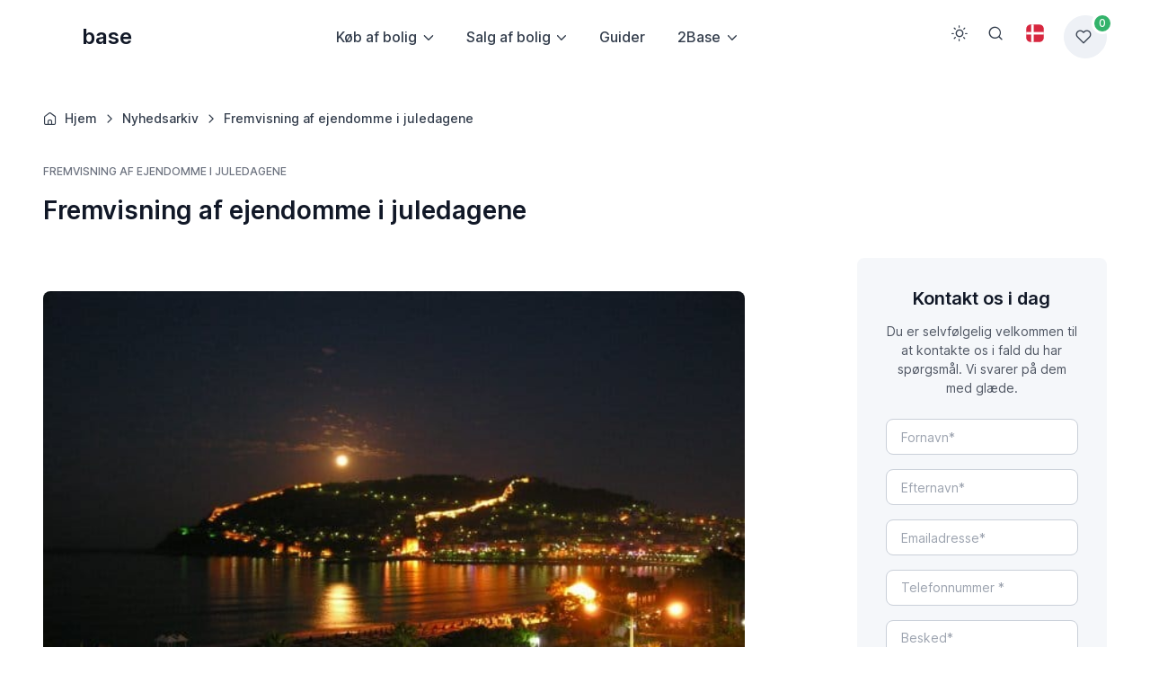

--- FILE ---
content_type: text/html; charset=utf-8
request_url: https://2base.com/dk/nyheder/fremvisning-af-ejendomme-i-juledagene/
body_size: 7784
content:
<!DOCTYPE html><html  lang="da" data-bs-theme="light" data-pwa="true"><head>
    <meta charset="utf-8">

    <!-- Viewport -->
    <meta name="viewport" content="width=device-width, initial-scale=1, minimum-scale=0.9, maximum-scale=5, viewport-fit=cover">

    <!-- SEO Meta Tags -->
    <title>Fremvisning af ejendomme i juledagene  - 2Base.com</title>
    <meta name="description" content="">
    <meta name="keywords" content="">
    <meta name="author" content="2Base Estate Agency">

    <!-- Webmanifest + Favicon / App icons -->
    <meta name="mobile-web-app-capable" content="yes">
    <meta name="apple-mobile-web-app-status-bar-style" content="black">
    <link rel="manifest" href="/manifest.json">
    <link rel="icon" type="image/png" href="/assets/app-icons/icon-32x32.png" sizes="32x32">
    <link rel="apple-touch-icon" href="/assets/app-icons/icon-180x180.png">

    <link rel="canonical" href="https://2base.com/dk/nyheder/fremvisning-af-ejendomme-i-juledagene/"/>
    <!-- Localized versions -->
    <link rel="alternate" hreflang="en" href="https://2base.com/en/news/viewing-in-christmas-time/">
    <link rel="alternate" hreflang="fi" href="https://2base.com/fi/uutiset/asuntoesittely-joululomalla/">
    <link rel="alternate" hreflang="da" href="https://2base.com/dk/nyheder/fremvisning-af-ejendomme-i-juledagene/">
    <link rel="alternate" hreflang="ru" href="https://2base.com/ru/novosti/Просмотр-недвижимости-на-Новый-Год/">

    <!-- Theme switcher (color modes) -->
    <script src="/assets/js/theme-switcher.js" defer></script>

    <!-- Preloaded local web font (Inter) -->
    <link rel="preload" href="/assets/fonts/inter-variable-latin.woff2" as="font" type="font/woff2" crossorigin>

    <!-- Font icons -->
    <link rel="preload" href="/assets/icons/finder-icons.woff2" as="font" type="font/woff2" crossorigin>
    <!--<link rel="stylesheet" href="/assets/icons/finder-icons.min.css">-->
  
    <!-- Vendor styles -->
    <link rel="stylesheet" href="/assets/vendor/swiper/swiper-bundle.min.css">

        <!-- Bootstrap + Theme styles -->
    <link rel="preload" href="/assets/css/bundle.min.css" as="style">
    <link rel="stylesheet" href="/assets/css/bundle.min.css" id="theme-styles">
  </head>


  <!-- Body -->
  <body>
           <!-- Navigation bar (Page header) -->
    <header class="navbar navbar-expand-lg bg-body navbar-sticky sticky-top z-fixed px-0" data-sticky-element>
      <div class="container">

        <!-- Mobile offcanvas menu toggler (Hamburger) -->
        <button type="button" class="navbar-toggler me-3 me-lg-0" data-bs-toggle="offcanvas" data-bs-target="#navbarNav" aria-controls="navbarNav" aria-label="Toggle navigation">
          <span class="navbar-toggler-icon"></span>
        </button>

        <!-- Navbar brand (Logo) -->
        <a dir="ltr" class="navbar-brand py-1 py-md-2 py-xl-1 me-2 me-sm-n4 me-md-n5 me-lg-0" href="/dk/">
          <span class="d-flex d-sm-flex flex-shrink-0 text-primary me-2">
            <img width="35" height="34" src="/assets/img/logo/logo-simple.svg" alt="2Base" class="d-block mb-2">
          </span>
          base
        </a>

        <!-- Main navigation that turns into offcanvas on screens < 992px wide (lg breakpoint) -->
        <nav class="offcanvas offcanvas-start" id="navbarNav" tabindex="-1" aria-labelledby="navbarNavLabel">
          <div class="offcanvas-header py-3">
            <h5 class="offcanvas-title" id="navbarNavLabel">Browse 2Base.com</h5>
            <button type="button" class="btn-close" data-bs-dismiss="offcanvas" aria-label="Close"></button>
          </div>
          <div class="offcanvas-body pt-2 pb-4 py-lg-0 mx-lg-auto">
            <ul class="navbar-nav position-relative">
              <li class="nav-item dropdown py-lg-2 me-lg-n1 me-xl-0">
                <a class="nav-link dropdown-toggle rounded-pill" href="#" role="button" data-bs-toggle="dropdown" data-bs-trigger="hover" data-bs-auto-close="outside" aria-expanded="false">Køb af bolig</a>
                <ul class="dropdown-menu">
                    <li>
                      <a class="dropdown-item" aria-current="page" href="/dk/bolig/">
                      
                      Søg bolig                    </a>
                  </li>
                  <li><a class="dropdown-item" href="/dk/køberguide/">Køberguide</a></li>                </ul>
              </li>
              <li class="nav-item dropdown py-lg-2 me-lg-n1 me-xl-0">
                <a class="nav-link dropdown-toggle rounded-pill" href="#" role="button" data-bs-toggle="dropdown" data-bs-trigger="hover" data-bs-auto-close="outside" aria-expanded="false">Salg af bolig</a>
                <ul class="dropdown-menu">
                <li><a class="dropdown-item" href="/dk/sælgerguide/">Sælgerguide</a></li><li><a class="dropdown-item" href="/dk/salgstips/">Salgstips</a></li><li><a class="dropdown-item" href="/dk/salgsvurdering/">Gratis salgsvurdering</a></li>                </ul>
              </li>
              <li class="nav-item py-lg-2 me-lg-n2 me-xl-0">
                <a class="nav-link rounded-pill" href="/dk/guider/">Guider</a>
              </li>
              <li class="nav-item dropdown py-lg-2 me-lg-n1 me-xl-0">
                <a class="nav-link dropdown-toggle rounded-pill" href="#" role="button" data-bs-toggle="dropdown" data-bs-trigger="hover" data-bs-auto-close="outside" aria-expanded="false">2Base</a>
                <ul class="dropdown-menu">
                <li><a class="dropdown-item" href="/dk/om-2base-ejendomsmægler/">Om 2Base</a></li><li><a class="dropdown-item" href="/dk/team/">2Base teamet</a></li><li><a class="dropdown-item" href="/dk/online-shop/">Online shop</a></li><li><a class="dropdown-item" href="/dk/boligmagasiner/">Boligmagasiner</a></li><li><a class="dropdown-item" href="/dk/anmeldelser/">Anmeldelser</a></li><li><a class="dropdown-item" href="/dk/helpdesk/">Helpdesk</a></li><li><a class="dropdown-item" href="/dk/besøg-os/">Besøg 2base</a></li>                </ul>
              </li>
            </ul>
          </div>
        </nav>

        <!-- Button group -->
        <div class="d-flex gap-sm-1">

          <!-- Theme switcher (light/dark/auto) -->
          <div class="dropdown">
            <button type="button" class="theme-switcher btn btn-icon btn-outline-secondary fs-lg border-0 animate-scale" data-bs-toggle="dropdown" data-bs-display="dynamic" aria-expanded="false" aria-label="Toggle theme (light)">
              <span class="theme-icon-active d-flex animate-target">
                <i class="fi-sun"></i>
              </span>
            </button>
            <ul class="dropdown-menu start-50 translate-middle-x" style="--fn-dropdown-min-width: 9rem; --fn-dropdown-spacer: .5rem">
              <li>
                <button type="button" class="dropdown-item active" data-bs-theme-value="light" aria-pressed="true">
                  <span class="theme-icon d-flex fs-base me-2">
                    <i class="fi-sun"></i>
                  </span>
                  <span class="theme-label">Light</span>
                  <i class="item-active-indicator fi-check ms-auto"></i>
                </button>
              </li>
              <li>
                <button type="button" class="dropdown-item" data-bs-theme-value="dark" aria-pressed="false">
                  <span class="theme-icon d-flex fs-base me-2">
                    <i class="fi-moon"></i>
                  </span>
                  <span class="theme-label">Dark</span>
                  <i class="item-active-indicator fi-check ms-auto"></i>
                </button>
              </li>
              <li>
                <button type="button" class="dropdown-item" data-bs-theme-value="auto" aria-pressed="false">
                  <span class="theme-icon d-flex fs-base me-2">
                    <i class="fi-auto"></i>
                  </span>
                  <span class="theme-label">Auto</span>
                  <i class="item-active-indicator fi-check ms-auto"></i>
                </button>
              </li>
            </ul>
          </div>

          <!-- Search button -->
          <button type="button" class="btn btn-icon btn-outline-secondary fs-lg border-0 animate-shake me-2" 
            aria-label="Search"
            data-bs-toggle="collapse"
            data-bs-target="#searchContainer"
            aria-expanded="false"
            aria-controls="searchContainer">
            <i class="fi-search animate-target"></i>
          </button>

          <!-- Language switcher -->
          <div class="dropdown">
            <button type="button" class="btn btn-icon btn-outline-secondary fs-lg border-0 animate-scale" data-bs-toggle="dropdown" data-bs-display="dynamic" aria-expanded="false" aria-label="Toggle theme (light)">
              <span class="theme-icon-active d-flex animate-target">
                <img class="me-2" src="/assets/img/flags/da.svg" width="20" height="15" alt="Danish">
              </span>
            </button>
            <ul class="dropdown-menu start-50 translate-middle-x" style="--fn-dropdown-min-width: 9rem; --fn-dropdown-spacer: .5rem">
              
              <li>
                    <a class="dropdown-item " href="/en/news/viewing-in-christmas-time/">
                      <img class="me-2" src="/assets/img/flags/en.svg" alt="English" width="20" height="15">
                        English
                      <i class="item-active-indicator  ms-auto"></i>
                    </a>
                  </li><li>
                    <a class="dropdown-item " href="/fi/uutiset/asuntoesittely-joululomalla/">
                      <img class="me-2" src="/assets/img/flags/fi.svg" alt="Finnish" width="20" height="15">
                        Finnish
                      <i class="item-active-indicator  ms-auto"></i>
                    </a>
                  </li><li>
                    <a class="dropdown-item " href="/no/">
                      <img class="me-2" src="/assets/img/flags/no.svg" alt="Norwegian" width="20" height="15">
                        Norwegian
                      <i class="item-active-indicator  ms-auto"></i>
                    </a>
                  </li><li>
                    <a class="dropdown-item active" href="/dk/nyheder/fremvisning-af-ejendomme-i-juledagene/">
                      <img class="me-2" src="/assets/img/flags/da.svg" alt="Danish" width="20" height="15">
                        Danish
                      <i class="item-active-indicator fi-check  ms-auto"></i>
                    </a>
                  </li><li>
                    <a class="dropdown-item " href="/se/">
                      <img class="me-2" src="/assets/img/flags/sv.svg" alt="Swedish" width="20" height="15">
                        Swedish
                      <i class="item-active-indicator  ms-auto"></i>
                    </a>
                  </li><li>
                    <a class="dropdown-item " href="/is/">
                      <img class="me-2" src="/assets/img/flags/is.svg" alt="Icelandic" width="20" height="15">
                        Icelandic
                      <i class="item-active-indicator  ms-auto"></i>
                    </a>
                  </li>              <li>
                  <a class="dropdown-item view-all-languages" href="#" data-bs-toggle="modal" data-bs-target="#allLanguages">
                    <img class="me-2" src="/assets/img/flags/int.svg" alt="All languages" width="20" height="15">
                      Other
                    <i class="item-active-indicator ms-auto"></i>
                  </a>
                </li>
            </ul>
          </div>
          <a class="btn btn-icon btn-lg btn-secondary position-relative rounded-circle ms-2" aria-label="Favorites list" href="/dk/favoritter/">
            <span id="wishlist-badge" class="position-absolute top-0 start-100 mt-n1 ms-n3 badge text-bg-success border border-3 rounded-pill" style="--fn-badge-padding-y: .25em; --fn-badge-padding-x: .42em; --fn-border-color: var(--fn-body-bg)">0</span>
            <span class="position-absolute top-0 start-0 d-flex align-items-center justify-content-center w-100 h-100 rounded-circle animate-slide-end fs-lg">
              <i class="fi-heart animate-target ms-n1"></i>
            </span>
          </a>
        </div>
      </div>

    </header>
    
    <!-- Language Modal -->
    <div class="modal fade" id="allLanguages" tabindex="-1" aria-hidden="true">
      <div class="modal-dialog modal-dialog-centered">
        <div class="modal-content p-3">
          <h5>Select your language</h5>
          <div class="d-flex flex-wrap gap-2">
                                            <a href="/en/news/viewing-in-christmas-time/">
                      <img src="/assets/img/flags/en.svg"
                          alt="English"
                          title="English"
                          width="24">
                  </a>
                                                            <a href="/fi/uutiset/asuntoesittely-joululomalla/">
                      <img src="/assets/img/flags/fi.svg"
                          alt="Finnish"
                          title="Finnish"
                          width="24">
                  </a>
                                                            <a href="/no/">
                      <img src="/assets/img/flags/no.svg"
                          alt="Norwegian"
                          title="Norwegian"
                          width="24">
                  </a>
                                                            <a href="/dk/nyheder/fremvisning-af-ejendomme-i-juledagene/">
                      <img src="/assets/img/flags/da.svg"
                          alt="Danish"
                          title="Danish"
                          width="24">
                  </a>
                                                            <a href="/se/">
                      <img src="/assets/img/flags/sv.svg"
                          alt="Swedish"
                          title="Swedish"
                          width="24">
                  </a>
                                                            <a href="/de/">
                      <img src="/assets/img/flags/de.svg"
                          alt="German"
                          title="German"
                          width="24">
                  </a>
                                                            <a href="/nl/">
                      <img src="/assets/img/flags/nl.svg"
                          alt="Dutch"
                          title="Dutch"
                          width="24">
                  </a>
                                                            <a href="/tr/">
                      <img src="/assets/img/flags/tr.svg"
                          alt="Turkish"
                          title="Turkish"
                          width="24">
                  </a>
                                                            <a href="/ru/novosti/Просмотр-недвижимости-на-Новый-Год/">
                      <img src="/assets/img/flags/ru.svg"
                          alt="Russian"
                          title="Russian"
                          width="24">
                  </a>
                                                            <a href="/ar/">
                      <img src="/assets/img/flags/ar.svg"
                          alt="Arabic"
                          title="Arabic"
                          width="24">
                  </a>
                                                            <a href="/fa/">
                      <img src="/assets/img/flags/fa.svg"
                          alt="Farsi"
                          title="Farsi"
                          width="24">
                  </a>
                                                                                                                                                                                                                                                                                                                                                                                                                                                                                                                                                                                                                                                                                                                                                                <a href="/sl/">
                      <img src="/assets/img/flags/sl.svg"
                          alt="Slovenian"
                          title="Slovenian"
                          width="24">
                  </a>
                                                            <a href="/lt/">
                      <img src="/assets/img/flags/lt.svg"
                          alt="Lithuanian"
                          title="Lithuanian"
                          width="24">
                  </a>
                                                            <a href="/ua/">
                      <img src="/assets/img/flags/uk.svg"
                          alt="Ukrainian"
                          title="Ukrainian"
                          width="24">
                  </a>
                                      </div>
        </div>
      </div>
    </div>

    <span hidden id="lang-id">4</span>

    <!-- Search Container (appears below menu bar) -->
    <div class="container mt-3">
      <div class="collapse" id="searchContainer" style="position: fixed;top: 40;left: 0;right: 0;max-height: 80vh; /* or any fixed height, e.g. 500px */
  overflow-y: auto;z-index: 1050; /* Higher than most Bootstrap elements */background: white;padding: 1rem;">
        <div class="card card-body shadow-sm">
          <input id="searchInput"
            type="search"
            class="form-control form-control-lg mb-3"
            placeholder="Søg bolig" 
          >
          <!-- Results will appear here -->
          <div class="row" id="searchResults"></div>
        </div>
      </div>
    </div>

    <!-- Page content -->
    <main class="content-wrapper">
      <div class="container pt-4 pb-5 mb-xxl-3">

        <!-- Breadcrumb -->
<nav class="pb-2 pb-sm-3 pb-lg-4 d-none d-sm-block" aria-label="breadcrumb">
  <ol class="breadcrumb">

	<li class="breadcrumb-item">
      <a href="/dk/" class="d-flex align-items-center">
        <i class="fi-home fs-base me-2"></i>
        Hjem
      </a>
    </li><li class="breadcrumb-item"><a href="/dk/nyheder/">Nyhedsarkiv</a></li><li class="breadcrumb-item active"><a href="/dk/nyheder/fremvisning-af-ejendomme-i-juledagene/">Fremvisning af ejendomme i juledagene</a></li>  	
  </ol>
</nav>					
	

        <div class="row pb-2 pb-sm-3 pb-md-4 pb-lg-5">

          <!-- Single post content -->
          <div class="col-lg-8">
            <div class="nav mb-3">
              <a class="nav-link text-body-secondary fs-xs text-uppercase p-0" href="#!">Fremvisning af ejendomme i juledagene</a>
            </div>
            <h1 class="h3 mb-4">Fremvisning af ejendomme i juledagene</h1>

            <!-- Post content -->
            <div class="pt-4 mt-md-2">
            
              <figure class="figure w-100 pt-3 pt-lg-4 mb-3">
                <div class="ratio bg-body-tertiary mb-2" style="--fn-aspect-ratio: calc(600 / 856 * 100%)">
                  <img src="https://2base.com/002/images/txt/1043_1.jpg" class="figure-img rounded mb-0" alt="Image">
                </div>
                <figcaption class="figure-caption fs-sm">Image Fremvisning af ejendomme i juledagene</figcaption>
              </figure>
              <h6></h6>
              Er du så heldig at skulle til Tyrkiet mellem jul og nytår, så glem ikke at vi selvfølgelig gerne fremviser boliger også selvom julesneen falder :-)<br />
Og hvem ved - måske finder du den perfekte julegave i form af en feriebolig til hele familien her i Alanya... 

              

              <!-- Author -->
              <div class="border-bottom py-3">
                <div class="py-3">
                  <div class="ratio ratio-1x1 bg-body-secondary rounded-circle overflow-hidden mb-3" style="width: 56px">
                    <img src="/assets/img/logo/logo-simple.svg" alt="Avatar">
                  </div>
                  <div class="d-flex align-items-center gap-4 mb-2">
                    <h6 class="mb-0">2Base Ejendomsmægler</h6>
                    <div class="d-flex gap-2">
                      <a class="btn btn-icon btn-sm btn-secondary" href="https://www.facebook.com/2base/" aria-label="Facebook">
                        <i class="fi-facebook fs-sm"></i>
                      </a>
                      <a class="btn btn-icon btn-sm btn-secondary" href="https://linkedin.com/company/2base-estate-agency" aria-label="LinkedIn">
                        <i class="fi-linkedin fs-sm"></i>
                      </a>
                    </div>
                  </div>
                  <p class="fs-sm mb-0">2Base Ejendomsmægler er danskejet virksomhed med adresse i tyrkiske Alanya og kendt fra blandt andet tv-programmerne  "Hammerslag på DR1", "2 boliger 1 pris" på TV3 samt diverse danske dagblade og aviser.</p>
                </div>
              </div>
            </div>
          </div>


          <!-- Sidebar that turns into offcanvas on screens < 992px wide (lg breakpoint) -->
          <aside class="col-lg-4 col-xl-3 offset-xl-1">
            <div class="offcanvas-lg offcanvas-end ps-lg-4 ps-xl-0" id="blogSidebar">
              <div class="offcanvas-header border-bottom py-3">
                <h3 class="h5 offcanvas-title">Sidebar</h3>
                <button type="button" class="btn-close" data-bs-dismiss="offcanvas" data-bs-target="#blogSidebar" aria-label="Close"></button>
              </div>
              <div class="offcanvas-body d-block">

                

                <!-- Contact form modal # Hook this up with ZOHO Javascript -->
<div class="offcanvas-lg offcanvas-end sticky-lg-top" id="contactForm">
  <div class="d-none d-lg-block" style="height: 105px"></div>
  <div class="offcanvas-header border-bottom py-3">
    <h3 class="h5 offcanvas-title">Contact</h3>
    <button type="button" class="btn-close d-lg-none" data-bs-dismiss="offcanvas" data-bs-target="#contactForm" aria-label="Close"></button>
  </div>
  <div class="offcanvas-body d-block position-relative p-lg-4">
    <div class="position-relative z-1 py-lg-2 px-xl-2">
      <h4 class="h5 text-center d-none d-lg-block pb-1 mb-2">Kontakt os i dag</h4>
      <p class="fs-sm text-lg-center mb-4">Du er selvfølgelig velkommen til at kontakte os i fald du har spørgsmål. Vi svarer på dem med glæde.</p>
      <form class="form-needs-validation" novalidate="" action="/send.contact.to.zoho.php" method="POST">
        <input type='hidden' id="zc_gad" name="zc_gad" value=""/>
        <input type='hidden' name="test" value="1"/>
        <input type='hidden' name='returnURL' value='https://2base.com/dk/nyheder/fremvisning-af-ejendomme-i-juledagene/?formSend=1' />
        <input type='hidden' name='LEADCF3' maxlength='200' value='https://2base.com/dk/nyheder/fremvisning-af-ejendomme-i-juledagene/'>
        <input type="hidden" name="LEADCF4" maxlength="32" value="Danish">
        <input type="hidden" name="LEADCF22" maxlength="32" value="">  
        <input type='hidden' name='LEADCF8' maxlength='60' value=''>
        <input type='hidden' name='LEADCF7' maxlength='60' value=''>
        <input type='hidden' name='LEADCF10' maxlength='60' value='4'>
        <input type='hidden' name='LEADCF9' maxlength='60' value=''>
        
        <!-- Do not remove this code. -->
        <input type='text' style='display:none;' name='ldeskuid'></input>
        <input type='text' style='display:none;' name='LDTuvid'></input>
        <!-- Do not remove this code. -->
        
        <div style='display:none;' class="col-sm-12">
          <input type='text' class="form-control" id='honningkrukke'>
        </div>

        <div class="mb-3">
          <input type="text" class="form-control" placeholder="Fornavn*" required="" name="FirstName">
          <div class="invalid-feedback">Please enter your first name!</div>
        </div>
        <div class="mb-3">
          <input type="text" class="form-control" placeholder="Efternavn*" required="" name="LastName">
          <div class="invalid-feedback">Please enter your last name!</div>
        </div>
        <div class="mb-3">
          <input type="email" class="form-control" placeholder="Emailadresse*" required="" name="PrimaryEmail">
          <div class="invalid-feedback">Please enter your email!</div>
        </div>
        <div style='display:none;' class="mb-3">
          <input placeholder="Secondary Email" class="form-control" type="text" maxlength="100" name="SecondaryEmail">
        </div>
        <div class="mb-3">
          <input type="tel" class="form-control" data-input-format="{&quot;numericOnly&quot;: true, &quot;delimiters&quot;: [&quot;+ &quot;, &quot; &quot;, &quot; &quot;, &quot; &quot;, &quot; &quot;], &quot;blocks&quot;: [0, 2, 2, 2, 2, 2, 2]}" placeholder="Telefonnummer *" required="" name="Phone">
          <div class="invalid-feedback">Please enter your phone number!</div>
        </div>
        <div class="mb-4">
          <textarea class="form-control" rows="5" placeholder="Besked*" required="" maxlength="1000" name="Description"></textarea>
          <div class="invalid-feedback">Please write your message!</div>
        </div>
        <button type="submit" class="btn btn-lg btn-primary w-100 m-0 mb-3 submit-form"><i class="fi-mail fs-base me-2 ms-n1"></i> Afsend kontaktformular</button>
        
      </form>
    </div>
    <span class="position-absolute top-0 start-0 w-100 h-100 bg-body-tertiary rounded d-none d-lg-block"></span>
  </div>
</div>                
                </div>
              </div>
            </div>
          </aside>
        </div>


        <!-- Relevant blog posts (carousel) -->
        
      </div>
    </main>

        <!-- Page footer -->
    <footer class="footer bg-body border-top pt-5" data-bs-theme="dark">
      <div class="container pt-sm-2 pt-md-3 pt-lg-4 pb-4">
        <div class="accordion row pb-4 pb-md-3 pb-lg-4 mb-2 mb-sm-3 mb-md-2" id="footerLinks">

          <!-- Logo + Contacts -->
          <div class="col-sm-5 col-md-4 col-lg-3">
            <a dir="ltr" class="d-inline-flex align-items-center text-dark-emphasis text-decoration-none mb-0" href="/dk/" aria-label="2Base">
              <span class="flex-shrink-0 text-primary me-2">
                <img width="35" height="34" src="/assets/img/logo/logo-simple.svg" alt="2Base">
              </span>
              <span class="fs-4 fw-semibold mt-2">base</span>
            </a>
            <ul class="list-unstyled gap-3">
              <li>
                <div class="position-relative d-flex align-items-center">
                  <i class="fi-map-pin fs-lg text-body me-2"></i>
                  <a class="text-dark-emphasis text-decoration-none hover-effect-underline stretched-link" href="https://g.page/2basealanya?share"> <br />Çangal Sokak #12 <br />Saray mahallesi<br />07400 Alanya <br />Antalya<br />Turkiye</a>
                </div>
              </li>
              <li>
                <div class="position-relative d-flex align-items-center">
                  <i class="fi-mail fs-lg text-body me-2"></i>
                  <a class="text-dark-emphasis text-decoration-none hover-effect-underline stretched-link" href="mailto:dk@2base.com">dk@2base.com</a></a>
                </div>
              </li>
              <li>
                <div class="position-relative d-flex align-items-center">
                  <i class="fi-phone-call fs-lg text-body me-2"></i>
                  <a class="text-dark-emphasis text-decoration-none hover-effect-underline stretched-link" href="tel:+45 36 96 05 32">+45 36 96 05 32</a>
                </div>
              </li>
                            <li>
                <div class="position-relative d-flex align-items-center">
                  <i class="fi-phone-call fs-lg text-body me-2"></i>
                  <a class="text-dark-emphasis text-decoration-none hover-effect-underline stretched-link" href="tel:+90 505 783 5664">+90 505 783 5664</a>
                </div>
              </li>
                          </ul>
          </div>

          <!-- Columns with links that are turned into accordion on screens < 500px wide (sm breakpoint) -->
          <div class="accordion-item col-sm-4 col-md-4 col-lg-3 border-0">
            <h4 class="accordion-header" id="quickLinksHeading">
              <span class="h5 d-none d-sm-block">Information</span>
              <button type="button" class="accordion-button collapsed py-3 d-sm-none" data-bs-toggle="collapse" data-bs-target="#quickLinks" aria-expanded="false" aria-controls="quickLinks">Information</button>
            </h6>
            <div class="accordion-collapse collapse d-sm-block" id="quickLinks" aria-labelledby="quickLinksHeading" data-bs-parent="#footerLinks">
              <ul class="nav flex-column gap-2 pt-sm-1 pt-lg-2 pb-3 pb-sm-0 mt-n1 mb-1 mb-sm-0">
                <li class="pt-1">
                  <a class="nav-link hover-effect-underline d-inline text-body fw-normal p-0" href="https://boligtyrkiet.blogspot.com/">Blog</a>
                </li>
                <li class="pt-1">
                  <a class="nav-link hover-effect-underline d-inline text-body fw-normal p-0" href="/dk/sociale-medier-og-nyheder/">Sociale medier og nyheder</a></a>
                </li>
                <li class="pt-1">
                  <a class="nav-link hover-effect-underline d-inline text-body fw-normal p-0" href="/dk/presseinformation/">Presseinformation</a></a>
                </li>
                <li class="pt-1">
                  <a class="nav-link hover-effect-underline d-inline text-body fw-normal p-0" href="/dk/nyheder/">Nyhedsarkiv</a>
                </li>
              </ul>
            </div>
            <hr class="d-sm-none my-0">
          </div>
          <div class="accordion-item col-sm-3 col-lg-2 col-xxl-3 border-0">
            <h4 class="accordion-header" id="profileLinksHeading">
              <span class="h5 d-none d-sm-block">2Base.com</span>
              <button type="button" class="accordion-button collapsed py-3 d-sm-none" data-bs-toggle="collapse" data-bs-target="#profileLinks" aria-expanded="false" aria-controls="profileLinks">Profile</button>
            </h6>
            <div class="accordion-collapse collapse d-sm-block" id="profileLinks" aria-labelledby="profileLinksHeading" data-bs-parent="#footerLinks">
              <ul class="nav flex-column gap-2 pt-sm-1 pt-lg-2 pb-3 pb-sm-0 mt-n1 mb-1 mb-sm-0">
                <li class="pt-1">
                  <a class="nav-link hover-effect-underline d-inline text-body fw-normal p-0" href="/dk/ophavsret/">Retningslinjer for ophavsret og brug</a>
                </li>
                <li class="pt-1">
                  <a class="nav-link hover-effect-underline d-inline text-body fw-normal p-0" href="/dk/sitemap/">Sitemap</a>
                </li>
                <li class="pt-1">
                  <a class="nav-link hover-effect-underline d-inline text-body fw-normal p-0" href="/dk/jobs/">Jobs hos 2Base</a>
                </li>
              </ul>
            </div>
            <hr class="d-sm-none my-0">
          </div>

          <!-- Subscription + Social links -->
          <div class="col-lg-4 col-xxl-3 pt-4 pt-md-5 pt-lg-0 mt-3 mt-md-0">
            <div class="d-flex flex-column flex-sm-row flex-lg-column align-items-center justify-content-between justify-content-lg-center text-center text-sm-start text-lg-center">
              <h4 class="h5 mb-sm-0 mb-lg-3 me-sm-3 me-md-4 me-lg-0">Modtag seneste nyheder</h6>
              <button type="button" class="btn btn-lg btn-outline-secondary w-100" style="max-width: 205px" data-bs-toggle="modal" data-bs-target="#shortNewsletterForm">Tilmeld</button>
              <div class="d-flex justify-content-center pt-2 pt-sm-0 pt-lg-3 ps-sm-3 ps-lg-0 mt-3 mt-sm-0 mt-lg-3">
                <a class="btn btn-icon fs-base btn-outline-secondary border-0" target="_blank" href="https://g.page/2basealanya?share" data-bs-toggle="tooltip" data-bs-template='<div class="tooltip fs-xs mb-n2" role="tooltip"><div class="tooltip-inner bg-transparent text-white opacity-75 p-0"></div></div>' title="Google" aria-label="Find us on Google Maps">
                  <i class="fi-google"></i>
                </a>
                <a class="btn btn-icon fs-base btn-outline-secondary border-0" target="_blank" href="https://www.youtube.com/c/2BaseEstateAgency/" data-bs-toggle="tooltip" data-bs-template='<div class="tooltip fs-xs mb-n2" role="tooltip"><div class="tooltip-inner bg-transparent text-white opacity-75 p-0"></div></div>' title="YouTube" aria-label="Follow us on YouTube">
                  <i class="fi-youtube"></i>
                </a>
                <a class="btn btn-icon fs-base btn-outline-secondary border-0" target="_blank" href="https://www.facebook.com/2base/" data-bs-toggle="tooltip" data-bs-template='<div class="tooltip fs-xs mb-n2" role="tooltip"><div class="tooltip-inner bg-transparent text-white opacity-75 p-0"></div></div>' title="Facebook" aria-label="Follow us on Facebook">
                  <i class="fi-facebook"></i>
                </a>
                <a class="btn btn-icon fs-base btn-outline-secondary border-0" target="_blank" href="https://www.instagram.com/alanya2base" data-bs-toggle="tooltip" data-bs-template='<div class="tooltip fs-xs mb-n2" role="tooltip"><div class="tooltip-inner bg-transparent text-white opacity-75 p-0"></div></div>' title="Instagram" aria-label="Follow us on Instagram">
                  <i class="fi-instagram"></i>
                </a>
                <a class="btn btn-icon fs-base btn-outline-secondary border-0" target="_blank" href="https://twitter.com/2BaseTurkey" data-bs-toggle="tooltip" data-bs-template='<div class="tooltip fs-xs mb-n2" role="tooltip"><div class="tooltip-inner bg-transparent text-white opacity-75 p-0"></div></div>' title="X (Twitter)" aria-label="Follow us on X (Twitter)">
                  <i class="fi-x"></i>
                </a>
                <a class="btn btn-icon fs-base btn-outline-secondary border-0" target="_blank" href="https://linkedin.com/company/2base-estate-agency" data-bs-toggle="tooltip" data-bs-template='<div class="tooltip fs-xs mb-n2" role="tooltip"><div class="tooltip-inner bg-transparent text-white opacity-75 p-0"></div></div>' title="LinkedIn" aria-label="Follow us on LinkedIn">
                  <i class="fi-linkedin"></i>
                </a>
              </div>
            </div>
          </div>
        </div>

        <!-- Copyright -->
        <div class="text-center pt-4 pb-md-2">
          <p class="text-body-secondary fs-sm mb-0">&copy; 2004-2026 2Base Ejendomsmægler. All rights reserved. </p>
        </div>
      </div>
    </footer>

    <!-- Contact form modal # Hook this up with ZOHO Javascript -->
<div class="modal fade" id="shortNewsletterForm" tabindex="-1" role="dialog" aria-labelledby="contactFormLabelFooter" aria-hidden="true">
  <div class="modal-dialog modal-dialog-centered" role="document" style="max-width: 400px">
    <form class="modal-content form-needs-validation" novalidate="" action="/send.contact.to.zoho.php" method="POST">
      <input type='hidden' name="zc_gad" value=""/>
      <input type='hidden' name="test" value="1"/>
      <input type='hidden' name='returnURL' value='https://2base.com/dk/nyheder/fremvisning-af-ejendomme-i-juledagene/?formSend=1' />
      <input type='hidden' name='LEADCF3' maxlength='200' value='https://2base.com/dk/nyheder/fremvisning-af-ejendomme-i-juledagene/'>
      <input type='hidden' name='LEADCF8' maxlength='60' value=''>
      <input type='hidden' name='LEADCF7' maxlength='60' value=''>
      <input type='hidden' name='LEADCF10' maxlength='60' value='4'>
      <input type='hidden' name='LEADCF9' maxlength='60' value=''>
      
      <!-- Do not remove this code. -->
      <input type='text' style='display:none;' name='ldeskuid'></input>
      <input type='text' style='display:none;' name='LDTuvid'></input>
      <!-- Do not remove this code. -->
      
      <div style='display:none;' class="col-sm-12">
        <input type='text' class="form-control" id='honningkrukke'>
      </div>

      <div class="modal-header border-0">
        <h5 class="modal-title" id="contactFormLabelFooter">Få tilsendt vores nyhedsbrev!</h5>
        <button type="button" class="btn-close" data-bs-dismiss="modal" aria-label="Close"></button>
      </div>
      <div class="modal-body pb-4 pt-0">
        <p class="fs-sm">Vores nyhedsbreve udsendes månedligt og indeholder seneste nyt fra det tyrkiske boligmarked samt de bedste og mest aktuelle boligtilbud.</p>
        <div class="vstack gap-3">
          <input type="text" class="d-none form-control" placeholder="Fornavn *" name="FirstName" value="NEWSLETTER">
          <input type="text" class="d-none form-control" placeholder="Efternavn *" name="LastName" value="NEWSLETTER">
          <input type="email" class="form-control" placeholder="Emailadresse *" required="" name="PrimaryEmail">
          <div style='display:none;' class="col-sm-12">
            <input placeholder="Secondary Email" class="form-control" type="text" maxlength="100" name="SecondaryEmail">
          </div>
          <input type="tel" class="d-none form-control"  placeholder="Telefonnummer" name="Phone">
          <textarea class="d-none form-control" rows="5" placeholder="Besked*" maxlength="1000" name="Description"></textarea>
        </div>
      </div>
      <div class="modal-footer border-0 pt-0 pb-4 px-4">
        <button type="submit" class="btn btn-lg btn-primary w-100 m-0 mb-3 submit-form"><i class="fi-mail fs-base me-2 ms-n1"></i> Afsend kontaktformular</button>
        <p class="fs-xs m-0 pb-3">Guaranteed <i class="fi-lock align-middle"></i> <a class="hover-effect-underline text-decoration-none" href="/dk/privacy/">Privacy</a> <i class="fi-check-shield align-middle"></i> and No Spam <i class="fi-heart-filled align-middle text-danger"></i> </p>
      </div>
    </form>
  </div>
</div>        <!-- Back to top button -->
    <div class="floating-buttons position-fixed top-50 end-0 z-sticky me-3 me-xl-4 pb-4">
      <a class="btn-scroll-top btn btn-sm bg-body border-0 rounded-pill shadow animate-slide-end" href="#top">
        Top
        <i class="fi-arrow-right fs-base ms-1 me-n1 animate-target"></i>
        <span class="position-absolute top-0 start-0 w-100 h-100 border rounded-pill z-0"></span>
        <svg class="position-absolute top-0 start-0 w-100 h-100 z-1" viewBox="0 0 62 32" fill="none" xmlns="http://www.w3.org/2000/svg">
          <rect x=".75" y=".75" width="60.5" height="30.5" rx="15.25" stroke="currentColor" stroke-width="1.5" stroke-miterlimit="10"></rect>
        </svg>
      </a>
    </div>    <!-- Blog sidebar offcanvas toggle that is visible on screens < 992px wide (lg breakpoint) -->
<button type="button" class="fixed-bottom z-sticky w-100 btn btn-lg btn-dark border-0 border-top border-light border-opacity-10 rounded-0 pb-4 d-lg-none" data-bs-toggle="offcanvas" data-bs-target="#blogSidebar" aria-controls="blogSidebar" data-bs-theme="light" aria-label="Toggle sidebar">
    <i class="fi-sidebar fs-base me-2"></i>
    Sidebar
</button>
   
    


    <!-- Vendor scripts -->
    <script src="/assets/vendor/swiper/swiper-bundle.min.js"></script>

    <script src="/assets/js/theme.min.js"></script>
<script nonce="18878e11c4ec95c66057c31189f56793">(function(i,s,o,g,r,a,m){i['GoogleAnalyticsObject']=r;i[r]=i[r]||function(){(i[r].q=i[r].q||[]).push(arguments)},i[r].l=1*new Date();a=s.createElement(o),m=s.getElementsByTagName(o)[0];a.async=1;a.src=g;m.parentNode.insertBefore(a,m)})(window,document,'script','//www.google-analytics.com/analytics.js','ga');ga('create', 'UA-1090582-3', '2base.com');ga('require', 'linkid', 'linkid.js');ga('send', 'pageview');</script>
<script nonce="18878e11c4ec95c66057c31189f56793" async defer type="text/javascript" src='https://crm.zoho.com/crm/javascript/zcga.js'> </script>
<script nonce="18878e11c4ec95c66057c31189f56793">window.$zoho=window.$zoho || {};$zoho.salesiq=$zoho.salesiq||{ready:function(){}}</script><script nonce="18878e11c4ec95c66057c31189f56793" id="zsiqscript" src="https://salesiq.zohopublic.com/widget?wc=siqffd16a5bd3b5f573fd848397d28ac3097757c1f1df765504b3c9d37717010028" defer></script>
  

</body></html>

--- FILE ---
content_type: image/svg+xml
request_url: https://2base.com/assets/img/flags/uk.svg
body_size: -68
content:
<svg id="Layer_1" viewBox="0 0 73.65 73.65" xmlns="http://www.w3.org/2000/svg" data-name="Layer 1"><g transform="translate(-263.67 -263.17)"><path d="m263.67 300v-23.26a13.58 13.58 0 0 1 13.57-13.57h46.52a13.58 13.58 0 0 1 13.57 13.57v23.26c0 7.46-73.66 7.46-73.66 0z" fill="#0063bc"/><path d="m263.67 300v23.29a13.58 13.58 0 0 0 13.57 13.57h46.52a13.58 13.58 0 0 0 13.57-13.57v-23.29z" fill="#ffe600"/></g></svg>

--- FILE ---
content_type: image/svg+xml
request_url: https://2base.com/assets/img/flags/sv.svg
body_size: -99
content:
<svg id="Layer_1" viewBox="0 0 73.65 73.65" xmlns="http://www.w3.org/2000/svg" data-name="Layer 1"><rect fill="#005ebc" height="73.65" rx="13.57" width="73.65"/><g fill="#ffe600"><path d="m21.32 0h14.51v73.65h-14.51z"/><path d="m0 29.46h73.65v14.73h-73.65z"/></g></svg>

--- FILE ---
content_type: image/svg+xml
request_url: https://2base.com/assets/img/flags/is.svg
body_size: 282
content:
<svg clip-rule="evenodd" fill-rule="evenodd" stroke-linejoin="round" stroke-miterlimit="1.414" viewBox="0 0 512 512" xmlns="http://www.w3.org/2000/svg" xmlns:serif="http://www.serif.com/"><g id="ICELAND" transform="matrix(1.563485 0 0 1.563485 -143.87551 -143.5855)"><g><path d="m335.713 416h-159.809c-5.413 0-10.701-.54-15.814-1.57l-.428-.087c-28.364-5.873-51.249-26.818-59.917-54.086l-.113-.359c-2.36-7.548-3.632-15.575-3.632-23.898v-23.111h.191v-113.778h.192v-23.111c0-38.598 27.36-70.848 63.707-78.352l.491-.1c5.079-1.015 10.331-1.548 15.706-1.548h159.809c35.656 0 65.888 23.433 76.159 55.743l.113.359c2.36 7.548 3.632 15.575 3.632 23.898v23.111h-.191v113.778h-.192v23.111c0 44.151-35.8 79.996-79.904 80z" fill="#0065aa"/></g><g><path d="m96.191 220.495h319.617v71.705h-319.617z" fill="#fff"/></g><g><path d="m239.345 96v320h-63.441c-2.624 0-5.219-.127-7.778-.375v-319.212c2.683-.273 5.406-.413 8.161-.413z" fill="#fff"/></g><g><path d="m96.191 238.421h319.617v35.852h-319.617z" fill="#e93845"/></g><g><path d="m185.931 96h35.61v320h-35.61z" fill="#e93845"/></g></g></svg>

--- FILE ---
content_type: image/svg+xml
request_url: https://2base.com/assets/img/flags/tr.svg
body_size: 109
content:
<svg id="Layer_1" viewBox="0 0 73.65 73.65" xmlns="http://www.w3.org/2000/svg" data-name="Layer 1"><rect fill="#f4002f" height="73.65" rx="13.57" width="73.65"/><g fill="#fff" transform="translate(-263.67 -263.17)"><path d="m306.39 298.74a1.1 1.1 0 0 0 .7 1.14l3.36 1.72-.28 3.83a1.09 1.09 0 0 0 1.9.86l2.73-2.68 3.51 1.45a1.15 1.15 0 0 0 1.27-.16 1.2 1.2 0 0 0 .14-1.37l-1.66-3.44 2.42-2.88a1.12 1.12 0 0 0 .21-1.31 1 1 0 0 0 -.43-.4 1.48 1.48 0 0 0 -.8-.1l-3.74.51-2.05-3.19a1.23 1.23 0 0 0 -1.13-.55 1.11 1.11 0 0 0 -.9 1l-.63 3.7-3.71 1a1.11 1.11 0 0 0 -.91.87z"/><path d="m302.8 315.37a16 16 0 1 1 5.88-30.83.86.86 0 0 0 .82-1.49 21.05 21.05 0 1 0 0 32.71.86.86 0 0 0 -.84-1.48 16.11 16.11 0 0 1 -5.86 1.09z"/></g></svg>

--- FILE ---
content_type: image/svg+xml
request_url: https://2base.com/assets/img/flags/int.svg
body_size: 641
content:
<svg clip-rule="evenodd" fill-rule="evenodd" image-rendering="optimizeQuality" shape-rendering="geometricPrecision" text-rendering="geometricPrecision" viewBox="0 0 2.54 2.54" xmlns="http://www.w3.org/2000/svg"><g id="&#x56FE;&#x5C42;_x0020_1"><path d="m.37253 0h1.79494c.20518 0 .37253.16735.37253.37253v1.79494c0 .20518-.16735.37253-.37253.37253h-1.79494c-.20518 0-.37253-.16735-.37253-.37253v-1.79494c0-.20518.16735-.37253.37253-.37253z" fill="#178feb"/><path d="m1.27.33872c.25714 0 .49.10426.65856.27279.16855.16852.27282.40135.27282.65849s-.10427.48997-.27282.65849c-.16856.16853-.40142.27279-.65856.27279-.25715 0-.49-.10426-.65856-.27279-.16855-.16852-.27282-.40135-.27282-.65849s.10427-.48997.27282-.65849c.16856-.16853.40141-.27279.65856-.27279zm-.18442 1.74723c-.02591-.0214-.05078-.044-.07452-.06774-.18098-.18098-.29653-.4274-.3081-.70065h-.26808c.01189.21201.10275.40295.24366.54383.10984.10982.2501.18924.40704.22456zm-.38242-.86351c.01262-.2715.12789-.51626.3079-.69627.02597-.02597.05328-.05058.08184-.07374-.15989.03448-.30281.11465-.41436.22618-.14091.14088-.23177.33182-.24366.54383zm.51152-.73643c-.04762.03291-.09211.07005-.13292.11086-.1619.1619-.26596.38167-.27849.62557h.41141zm-.41162.83155c.0115.24564.11583.46708.2787.62995.04081.04081.0853.07794.13292.11086v-.74081zm.50674-.09512h.41256c-.01253-.2439-.11659-.46367-.27849-.62557-.04114-.04114-.08601-.07854-.13407-.11165zm.11807-.77393c.03032.02429.05926.05022.0867.07766.18001.18001.29528.42477.3079.69627h.28265c-.01189-.21201-.10275-.40295-.24366-.54383-.11599-.11599-.26592-.19807-.43359-.2301zm.67725.86905h-.28245c-.01157.27325-.12712.51967-.3081.70065-.02527.02527-.05183.04926-.07955.07187.16479-.03297.3121-.11435.42644-.22869.14091-.14088.23177-.33182.24366-.54383zm-.79532.74161c.04806-.03311.09293-.07052.13407-.11166.16287-.16287.2672-.38431.2787-.62995h-.41277z" fill="#fff" fill-rule="nonzero"/></g></svg>

--- FILE ---
content_type: image/svg+xml
request_url: https://2base.com/assets/img/flags/ar.svg
body_size: 10422
content:
<svg clip-rule="evenodd" fill-rule="evenodd" stroke-linejoin="round" stroke-miterlimit="2" viewBox="0 0 512 512" xmlns="http://www.w3.org/2000/svg" xmlns:serif="http://www.serif.com/"><g id="SAUDI-ARABIA" transform="matrix(.833 0 0 .833 -1452.33 -994)"><g transform="matrix(.667 0 0 1 683.333 0)"><path d="m2500 1350v300c0 82.79-100.82 150-225 150h-450c-124.18 0-225-67.21-225-150v-300c0-82.79 100.82-150 225-150h450c124.18 0 225 67.21 225 150z" fill="#005430"/></g><g transform="matrix(.375 0 0 .375 1600 1199.96)"><g id="shahada"><g transform="matrix(7.304 0 0 -6.753 1800 635.53)"><path d="m0 0c-.023 4.162-1.516 15.373-1.895 19.134-.378 3.761-.759 7.173-.667 7.972.09.771 1.187-1.072 1.767-1.221.3.065.166 1.229-.379 2.223-.369.675-1.627 3.199-2.39 4.678-.359.7-.439 1.106-.612 1.192-.172.086-1.561-2.945-1.409-3.281.379-.616.639-.91.698-1.998.06-1.088.58-8.856 1.243-14.744.499-4.442 1.594-14.012 1.633-19.962.011-1.941-.188-3.791-.427-4.564-.613-1.214-1.571-2.309-5.139-4.567-4.011-2.539-9.362-4.652-11.662-6.066-1.43-.882-.956-1 .289-.614 1.242.386 7.664 1.623 10.784 3.049 2.929 1.342 4.83 3.587 6.273 6.862 1.782 4.049 1.918 7.485 1.893 11.907" fill="#fff" fill-rule="nonzero"/></g><g transform="matrix(7.304 0 0 -6.753 1709.3 422.03)"><path d="m0 0c.31.13 2.877.273 3.568.119-.454-.702-3.532-2.256-3.545-2.541.084-.192 2.126.355 2.77.659.421.274.702.698 1.014 1.05.736.916 1.609 2.615 1.389 2.828-.357.344-3.856.13-4.317.059-.309-.048-1.093-1.568-1.237-1.958-.141-.39.048-.346.358-.216" fill="#fff" fill-rule="nonzero"/></g><g transform="matrix(7.304 0 0 -6.753 1747.6 588.62)"><path d="m0 0c.535 1.96.667 4.338-.061 6.841-.748 2.577-2.606 4.148-3.946 4.953l-.239-2.481s1.879-1.01 3.164-3.553c.814-1.613 1.153-3.894.51-6.437-.107-.631.31-.283.572.677" fill="#fff" fill-rule="nonzero"/></g><g transform="matrix(7.304 0 0 -6.753 1602.4 672.64)"><path d="m0 0c.482 1.765.6 3.906-.054 6.16-.674 2.321-2.347 3.736-3.554 4.458l-.216-2.233s1.692-.91 2.849-3.198c.734-1.451 1.038-3.508.461-5.797-.096-.566.279-.254.514.61" fill="#fff" fill-rule="nonzero"/></g><g transform="matrix(7.304 0 0 -6.753 1098.3 444.51)"><path d="m0 0c.774-1.531 1.095-3.699.486-6.114-.102-.599.292-.27.543.642.506 1.86.632 4.12-.06 6.499-.711 2.449-2.476 3.94-3.749 4.703l-.225-2.356s1.785-.959 3.005-3.374" fill="#fff" fill-rule="nonzero"/></g><g transform="matrix(7.304 0 0 -6.753 758 449.86)"><path d="m0 0c.65-1.648.694-3.873-.356-6.217-.204-.589.293-.31.71.571.852 1.801 1.33 4.055.898 6.545-.443 2.56-2.221 4.305-3.552 5.25l-.604-2.339s1.879-1.212 2.904-3.81" fill="#fff" fill-rule="nonzero"/></g><g transform="matrix(7.304 0 0 -6.753 852.07 698.62)"><path d="m0 0c.826 1.658 1.17 2.774 1.537 4.738.321 1.728.342 3.724.226 5.756 2.472 1.09 5.418 2.899 6.408 3.032-.677-2.514.939-5.227 4.203-4.873.25-2.843.464-5.34.594-6.821.266-3.036.226-6.862.218-7.527-.011-.668.436-.542.895.946.612 1.992.801 7.194.579 10.634-.053.86-.143 2.021-.252 3.344 2.116 1.059 2.468 3.103 3.259 3.974.714-2.705 4.644-3.072 5.857-2.493 1.504.719 1.997 2.012 2.384 5.013.388 3-.742 4.208-1.146 4.535-.04-.363-1.024-3.889-1.024-3.889s.933-1.066.98-1.59c-.76-.744-2.363-.79-3.709-.316-1.347.474-1.76 1.346-1.68 1.931.078.587.585 1.121.602 1.836.015.715-.302.508-.841-.125-.539-.634-.887-1.204-1.633-2.565-.61-1.113-1.6-2.471-3.346-2.859-.288 3.268-.617 6.745-.837 8.929-.115 1.153-1.264 11.117-1.346 12.232-.071.971-.204 2.116-.182 2.654.022.428.27.258.654-.19.385-.447 1.058-1.227 1.174-1.166.392.208-.009 1.503-.522 2.663-.512 1.163-2.26 5.751-2.627 5.94-.189.096-1.369-2.728-1.439-3.284.183-.348.661-.895.678-2.451.006-.434.264-4.526.622-8.395.313-3.417.728-6.659.768-7.036.285-2.608.631-6.284.96-9.898-1.895.39-2.399 1.742-2.357 2.513.048.87.411 1.852.237 2.074-.365.237-2.537-1.076-5.566-2.487-.852-.396-1.812-.821-2.825-1.224-.264 2.463-.612 4.805-.752 6.596l-.017.199c1.992.139 3.623 1.227 4.365 2.263.927 1.295 1.575 3.96 1.638 6.002.063 2.044-1.462 5.781-1.825 6.969-.366 1.189-.555 2.013-.587 2.424-.033.411.824-.476 1.363-.65.365-.079.239.776-.207 1.363-.443.585-2.839 4.518-3.007 4.242-.103-.162-1.063-3.055-1.126-3.498.378-.27.82-1.014.851-1.727.032-.713.56-3.848 1.145-5.59.587-1.742 1.837-5.084 1.916-6.003-.893-.681-2.926-1.834-4.937-1.765-.344 3.048-.78 6.588-1.013 9.095-.09.969-.096 2.003-.082 2.543.011.428.296.369.688-.071.394-.44.998-1.08 1.122-1.034.27.097.036 1.068-.499 2.221s-2.661 6.03-3.034 6.212c-.189.093-1.141-2.646-1.201-3.205.19-.346.677-.881.725-2.437.038-1.239.596-7.311 1.074-12.659-1.99 1.113-2.669 2.704-2.915 5.375-.172 1.862-.189 5.292-.803 8.161-.346 1.622-1.075 3.27-1.939 4.145-.206-.539-1.126-3.848-1.126-3.848.3-.95 1.233-4.149 1.201-6.921-.031-2.772-.233-5.482-3.105-7.349-2.87-1.868-7.175-1.125-8.238 1.789-1.063 2.916 1.3 10.227 1.269 11.953-.032 1.726-.317 1.964-.984 1.679-.666-.285-2.029-1.949-3.203-4.656-1.174-2.709-1.696-6.064-2.363-8.345-.665-2.281-1.73-4.592-3.378-4.464-1.648.126-2.535 1.757-3.042 4.116-.508 2.361-.197 5.47-.059 6.267.344 1.996-.453 1.587-.941-1.547-.302-1.933-.602-5.02.461-8.251 1.061-3.231 2.87-4.436 4.455-4.023 1.586.411 2.98 4.434 3.472 6.241.491 1.804 2.688 9.817 3.932 10.211.174-.903-.967-3.814-1.332-7.219-.364-3.405.485-7.979 4.481-8.77 3.996-.792 6.707 2.011 7.69 3.957.984 1.949 1.443 3.992 1.554 5.021.128-2.612 1.776-6.691 4.977-7.854l.33-.103c.197-2.138.518-4.929.813-7.86-.623-.208-1.252-.396-1.878-.558-.08.281-.168.556-.275.809-.977 2.273-2.594 4.368-4.835 4.223-2.289-.147-4.785-3.451-4.676-5.864.072-1.623.898-2.955 3.902-3.296 1.372-.157 2.829.008 4.334.363.212-.671.346-1.338.361-1.946-.952-1.204-8.829-7.63-14.727-8.248-5.898-.617-7.697 2.727-7.756 6.084-.044 2.554 1.376 5.103 2.374 6.867 1.428 1.13 2.6 2.543 3.34 3.633.201-.134.392-.258.574-.373.705-.443.986-1.105.986-1.105.13.216.736 1.396.499 1.973-.109.142-.642.497-1.283.918.673 1.814.664 3.625-.208 4.028-.975.449-2.248-.799-2.797-1.56-.285-.396-.394-.845-.396-1.222-.004-.485.207-.923.729-1.313.52-.384 1.003-.732 1.457-1.046-1.289-1.464-4.335-3.609-6.199-4.869-.069.185-.342-.01-.709-.478l-.505-.337c-1.487-.984-5.053-3.145-5.754-3.674-.702-.53-.262-.434 0-.316.495.289 1.145.639 1.875 1.025 1.034.547 2.237 1.166 3.413 1.787-.348-.638-.708-1.384-1.027-2.198-1.403-3.583-3.671-11.009 1.235-15.477 4.694-4.277 12.762-2.65 19.453 1.795 6.692 4.446 8.137 6.009 9.183 7.625m-21.816 17.664c-.232.185-.264.432-.075.604.241.222.549.432.899.503.742.149 1.038-.773.74-2.209-.564.373-1.144.765-1.564 1.102m15.348-6.057c-3.407-.017-3.564.652-3.5 1.08.063.426 1.124 1.595 2.47.824.569-.327 1.21-1.011 1.803-1.87-.262-.021-.52-.032-.773-.034m-10.435-19.379c-6.437-1.9-12.716 1.044-13.096 6.873-.291 4.451 1.21 7.805 2.178 9.695.923.494 1.795.974 2.516 1.404-1.685-2.935-2.671-6.866-2.012-10.196.746-3.772 3.78-6.059 8.917-5.321 5.086.729 11.963 5.961 13.913 7.934.594.712.986 1.354 1.52 2.662.22.537.529 1.246.644 2.047.075.522.115 1.08.124 1.648.597.193 1.197.409 1.801.641.205-2.388.356-4.742.365-6.778-3.169-4.02-10.433-8.708-16.87-10.609" fill="#fff" fill-rule="nonzero"/></g><g transform="matrix(7.304 0 0 -6.753 1551 647.88)"><path d="m0 0c-.218 3.9-.744 10.959-1.038 14.54-.26 3.187-.771 7.555-1.145 11.4-.094.968-.104 1.895-.094 2.434.011.426.405.262.799-.176s1.01-.988 1.126-.921c.385.216-.076 1.284-.617 2.433-.541 1.151-2.686 5.912-3.059 6.093-.19.092-1.195-2.76-1.253-3.319.192-.344.683-.877.736-2.433.054-1.557.781-8.715 1.306-14.504.364-4.024.834-10.59 1.176-15.541-.017-.008.323-4.707.36-5.235.21-3.04.101-6.865.08-7.529-.023-.667.428-.551.912.929.493 1.511.774 4.885.812 7.931z" fill="#fff" fill-rule="nonzero"/></g><g transform="matrix(7.304 0 0 -6.753 1417.5 555.68)"><path d="m0 0c-.66-.218-1.696.537-1.617 2.12.072 1.43.638 2.769.856 3.614.3 1.166.302 2.29.048 1.653-.572-1.424-1.637-4.177-1.857-6.045-.221-1.868.339-3.072 1.1-3.483.948-.515 1.631.302 2.093 1.506.444 1.153.36 2.499.052 2.182-.258-.331-.354-1.44-.675-1.547" fill="#fff" fill-rule="nonzero"/></g><g transform="matrix(7.304 0 0 -6.753 1348.2 594.54)"><path d="m0 0c.35 1.006.432 1.992.163 1.451-.607-1.212-1.744-3.554-2.077-5.181-.332-1.627.071-2.728.711-3.145.798-.522 1.455.147 1.952 1.172.475.981.499 2.172.207 1.914-.252-.272-.419-1.239-.707-1.31-.599-.143-1.453.597-1.268 1.985.168 1.25.765 2.387 1.019 3.114" fill="#fff" fill-rule="nonzero"/></g><g transform="matrix(7.304 0 0 -6.753 1146.4 737.86)"><path d="m0 0c.585 1.027.876 2.092.47 1.554-.906-1.202-2.621-3.535-3.313-5.246-.69-1.711-.47-2.996.145-3.581.767-.73 1.622-.13 2.369.889.717.977.985 2.273.61 2.052-.329-.249-.705-1.272-1.036-1.291-.681-.036-1.467.945-.985 2.423.436 1.334 1.317 2.456 1.74 3.2" fill="#fff" fill-rule="nonzero"/></g><g transform="matrix(7.304 0 0 -6.753 1500.2 535.46)"><path d="m0 0c-.671-.182-1.663.631-1.497 2.208.151 1.423.792 2.728 1.055 3.558.366 1.149.429 2.27.14 1.65-.648-1.392-1.864-4.08-2.189-5.934-.325-1.853.166-3.086.904-3.539.92-.564 1.644.212 2.174 1.39.507 1.126.499 2.474.172 2.174-.275-.318-.432-1.419-.759-1.507" fill="#fff" fill-rule="nonzero"/></g><g transform="matrix(7.304 0 0 -6.753 1498.7 666.11)"><path d="m0 0c.918-.564 1.646.212 2.174 1.39.506 1.126.499 2.474.174 2.174-.277-.316-.434-1.419-.761-1.507-.671-.181-1.665.631-1.497 2.208.151 1.423.791 2.729 1.055 3.558.365 1.149.428 2.272.14 1.65-.65-1.392-1.864-4.08-2.189-5.932-.325-1.855.166-3.088.904-3.541" fill="#fff" fill-rule="nonzero"/></g><g transform="matrix(7.304 0 0 -6.753 1584.4 499.22)"><path d="m0 0c.442 1.39.518 2.747.168 1.996-.786-1.684-2.256-4.936-2.65-7.181-.392-2.243.203-3.734 1.096-4.283 1.111-.682 1.99.257 2.631 1.681.611 1.363.602 2.996.208 2.631-.333-.383-.524-1.715-.92-1.822-.81-.22-2.013.763-1.81 2.671.183 1.722.958 3.301 1.277 4.307" fill="#fff" fill-rule="nonzero"/></g><g transform="matrix(7.304 0 0 -6.753 899.52 661.58)"><path d="m0 0c.723 1.694.985 3.39.453 2.487-1.191-2.021-3.434-5.934-4.2-8.706-.767-2.773-.199-4.721.856-5.52 1.316-.992 2.535.084 3.512 1.795.935 1.641 1.121 3.696.582 3.285-.465-.44-.867-2.094-1.377-2.181-1.048-.178-2.44 1.204-1.954 3.579.44 2.143 1.606 4.035 2.128 5.261" fill="#fff" fill-rule="nonzero"/></g><g transform="matrix(7.304 0 0 -6.753 1639 775)"><path d="m0 0c.554.491 5.372 3.298 6.259 3.868 0 0 .907 1.6.635 1.77-.273.17-2.032-1.56-3.126-1.608-1.095-.048-2.594.822-2.642 1.535.142.538 1.459 1.346 1.935 1.379.476.03.399-1.142.558-1.285.159-.141.792.809.872 1.205.078.395.013 2.049-.858 1.812-1.379-.377-3.459-3.143-3.696-4.013-.239-.872 1.046-1.631 1.984-2.044-.08-.032-.78-.396-1.223-.87 0 0-.476-.577-.698-1.749" fill="#fff" fill-rule="nonzero"/></g><g transform="matrix(7.304 0 0 -6.753 1519 798.48)"><path d="m0 0c.554.491 5.372 3.296 6.259 3.868 0 0 .909 1.6.635 1.77-.273.17-2.032-1.56-3.126-1.608-1.095-.048-2.594.822-2.642 1.535.142.538 1.459 1.346 1.935 1.377.476.032.399-1.139.558-1.281.159-.143.792.807.872 1.203.078.395.011 2.049-.858 1.812-1.379-.379-3.459-3.143-3.696-4.015-.239-.87 1.046-1.629 1.982-2.042-.078-.032-.778-.395-1.221-.87 0 0-.476-.577-.698-1.749" fill="#fff" fill-rule="nonzero"/></g><g transform="matrix(7.304 0 0 -6.753 1248.7 458.72)"><path d="m0 0c.432-.543 3.262-4.432 5.479-6.877 2.216-2.447 6.015-6.407 8.806-9.121.54-.526 1.113-1.096 1.696-1.689.704-5.846 1.518-13.285 1.86-16.361.337-3.029.387-6.854.394-7.52.006-.667.45-.531.872.966.566 2.009.631 7.211.331 10.647-.186 2.122-.625 6.097-1.05 9.762 1.648-1.761 3.205-3.508 4.254-4.816 1.929-2.401 3.552-4.212 4.541-6.793.7-1.826.629-3.279.916-3.566.248-.248.522 1.937.216 4.056-.496 3.441-1.176 4.9-5.26 9.813-1.558 1.878-3.392 3.841-5.185 5.676-.069.566-.132 1.09-.189 1.555-.142 1.149-1.526 11.083-1.635 12.196-.093.969-.256 2.11-.243 2.649.01.429.262.262.658-.176.394-.437 1.084-1.202 1.201-1.135.386.216-.044 1.499-.585 2.65-.539 1.149-2.396 5.695-2.769 5.875-.189.092-1.302-2.759-1.359-3.317.193-.344.683-.88.736-2.434.015-.434.371-4.52.818-8.378.396-3.409.886-6.642.937-7.016l.002-.029c-1.849 1.824-3.478 3.373-4.466 4.346-2.31 2.271-7.412 7.66-7.617 8.467-.046.255.35.098 1.078-.028.731-.127 1.381-.396 1.264-.008-.053.183-.333.635-1.03 1.101-.698.467-2.486 1.677-3.816 2.533-1.333.855-1.993 1.572-2.268 1.367-.136-.101-.015-3.03.065-3.395.333-.031.918-.455 1.348-1" fill="#fff" fill-rule="nonzero"/></g><g transform="matrix(7.304 0 0 -6.753 1275.3 423.15)"><path d="m0 0c.547.13 3.139.059 4.08-.155-.394-.296-3.046-1.745-3.57-2.09-.521-.346-.653-.546-.391-.512.76.228 2.473.512 3.294.975.774.392 2.093 2.304 2.606 3.017.51.713.51 1.069.38 1.26-.524.308-3.902.617-5.531.18-.451-.331-1.333-2.094-1.463-2.461-.13-.369.048-.344.595-.214" fill="#fff" fill-rule="nonzero"/></g><g transform="matrix(7.304 0 0 -6.753 1380.6 421.6)"><path d="m0 0c.442.105 2.531.048 3.288-.124-.317-.239-2.453-1.407-2.875-1.687-.423-.277-.528-.439-.317-.411.613.182 1.994.411 2.655.786.623.316 1.686 1.857 2.099 2.43.411.576.411.862.306 1.015-.42.251-3.143.499-4.456.146-.364-.266-1.073-1.687-1.178-1.983-.107-.296.038-.277.478-.172" fill="#fff" fill-rule="nonzero"/></g><g transform="matrix(7.304 0 0 -6.753 1466.2 420.5)"><path d="m0 0c.44.105 2.529.048 3.286-.124-.315-.239-2.452-1.407-2.875-1.685-.421-.279-.526-.441-.315-.413.613.182 2.101.413 2.762.786.624.316 1.363 1.857 1.776 2.432.413.574.413.862.306 1.013-.42.251-2.929.499-4.24.148-.364-.268-1.075-1.689-1.18-1.985s.038-.277.48-.172" fill="#fff" fill-rule="nonzero"/></g><g transform="matrix(7.304 0 0 -6.753 1412.8 462.19)"><path d="m0 0c-.694-1.182.176-2.136.493-3.091-.428-.423-1.086-.037-1.306.334-.468.761-.311 2.312-.862 2.551-.141-.419-.233-.884-.233-.884s.419-1.061.314-1.763c-.067-.424-.413-.919-.87-.929-1.218-.032-.618 1.918-1.088 3.023-.096-.27-.165-.56-.277-.813.086-.288.133-.692.147-.925.028-.463-.006-.962.067-1.357.101-.559.388-.93.826-.966.91-.078 1.325.719 1.462 1.373.157-.667 1.36-1.402 1.952-.583.784 1.08.157 2.005-.245 3.021-.29.751-.206 1.244-.38 1.009" fill="#fff" fill-rule="nonzero"/></g><g transform="matrix(7.304 0 0 -6.753 1163.1 441.02)"><path d="m0 0c.063-.486.294-.818.671-.868.778-.107 1.172.562 1.319 1.118.103-.581 1.109-1.265 1.656-.587.723.897.222 1.721-.08 2.614-.216.662-.123 1.082-.283.887-.65-.986.059-1.849.29-2.686-.388-.344-.937.017-1.111.344-.37.677-.168 2.006-.63 2.237-.14-.356-.239-.751-.239-.751s.313-.933.191-1.532c-.075-.363-.394-.774-.79-.763-1.049.025-.447 1.679-.805 2.65-.093-.227-.166-.476-.275-.686.063-.254.086-.602.086-.805.008-.4-.044-.826 0-1.172" fill="#fff" fill-rule="nonzero"/></g><g transform="matrix(7.304 0 0 -6.753 1344.4 750.3)"><path d="m0 0c.117.201.375.753.31 1.13s-.492 1.95-1.321 2.344c-.824.394-1.448-.432-1.843-1.581l-.274.007c-.065-.17-.147-.424-.212-.883-.092-.663-.266-1.09-1.317-2.122-.884-.864-3.748-2.939-5.604-3.914-1.858-.977-3.195-1.82-3.688-2.076-.491-.252-.348-.346.143-.187.49.158 2.956 1.017 3.939 1.455.981.441 2.181 1.166 3.627 2.181 1.608 1.128 2.569 2.256 2.892 3.256.23.713.289.998.289.998s.604-.386 1.629-.639c1.021-.254 1.311-.172 1.43.031m-1.386 2.235c.455-.187.732-.723.814-1.048-.522-.013-1.483.274-1.892.474.246.515.674.738 1.078.574" fill="#fff" fill-rule="nonzero"/></g><g transform="matrix(7.304 0 0 -6.753 1264.9 757.77)"><path d="m0 0c-1.426.214-5.019.805-5.898 3.061.738 1.164 4.137 2.638 8.395 4.017 4.258 1.376 8.707 3.162 9.903 4.024.262.096.769.067.769.067.214.667 1.283 3.009 1.35 3.499-1.19-.073-8.525-.656-11.783-.845-3.26-.19-9.538-.144-11.63-.119 1.283.998 4.328 2.946 8.68 4.608.564.216 1.086.411 1.573.587.362-.698.631-1.388.687-1.989.277.308.485 1.329.415 2.377 2.537.876 3.844 1.166 4.408 1.331.356.499.987 2.517 1.081 3.984-.379.747-1.566 1.677-2.622 2.476-1.455 1.099-3.024 2.057-4.59 1.638-2.141-.568-2.57-4.822-2.071-5.724.159-.285.536-.79.981-1.413-1.564-.665-3.2-1.447-4.642-2.269-3.212-1.83-6.798-3.832-7.844-5.757l-.3-.158c-.084-.182-.746-3.161-.842-3.482.668.025 5.656.015 9.13.132 3.472.12 6.508.239 7.697.239-1.761-.451-6.376-2.306-7.703-3.397-1.327-1.094-2.161-2.757-2.183-5.608-1.237.524-3.536 1.721-5.495 4.587-2.184 3.194-1.732 6.479-2.606 10.79-1.27 6.256-3.982 11.538-5.671 13.154-.569-2.208-.642-3.872-.642-3.872s2.116-5.06 3.187-8.29c1.071-3.231 1.986-6.414 1.941-7.127-.882-2.092-6.103-6.474-10.454-9.039-4.126-2.432-7.761-2.694-9.049-.962-.253.338-.425.738-.522 1.191.56.283 1.122.568 1.698.853 3.71 1.828 10.299 5.676 11.843 7.695 1.666 2.447 1.643 5.892.666 7.864-.973 1.971-2.499 4.253-2.618 5.06-.093.381.991-.155 1.631-.191.31.025.155.476-.51 1.189-.532.568-2.589 2.411-3.375 3.13-.197.183-.344.109-.384-.084-.153-.736-.466-2.312-.587-3.09l.084-.392c.226-.145.486-.308.612-.715.178-.577.801-2.187 1.822-4.219 1.023-2.031 2.501-4.273 2.646-5.405-1.202-1.658-7.263-5.189-13.167-8.099.365 1.224.941 2.608 1.705 4.145.217.26.415.581.599.943.589 1.164.646 2.587.289 2.286-.306-.319-.526-1.474-.876-1.552-.717-.159-1.723.746-1.47 2.401.229 1.493.967 2.841 1.286 3.704.442 1.194.563 2.374.228 1.732-.753-1.434-2.166-4.212-2.6-6.153-.432-1.938.027-3.263.784-3.776.283-.195.554-.256.812-.218-.518-1.066-1.158-2.374-1.625-3.934-2.374-1.149-4.684-2.176-6.596-2.916-6.873-2.661-11.771-4.229-15.197-5.393l-.134-.065c.252.881.218 1.633-.052 1.407-.306-.321-.525-1.476-.875-1.552-.717-.159-1.723.745-1.471 2.401.23 1.493.968 2.839 1.287 3.703.44 1.193.562 2.375.228 1.732-.754-1.434-2.166-4.212-2.6-6.152-.433-1.939.026-3.264.782-3.778.942-.64 1.745.145 2.361 1.359l.216.499c.214 0 .575.054 1.114.184 1.57.382 5.495.998 10.892 1.759 3.996.562 6.755 1.749 9.422 3.07-.012-.319-.015-.644-.002-.979.145-3.961 2.545-5.079 5.827-4.338 3.166.719 7.581 3.859 10.227 5.977 2.759 2.208 4.351 4.181 4.757 4.869.736 1.687.938 3.551.988 4.43.241-2.422.436-5.774 2.554-8.649 1.95-2.646 5.946-6.338 13.462-6.439.025.967-.333 3.986-.333 3.986m-.497 24.544c1.076 1.306 3.372.452 5.095-1.204-.883-.224-2.082-.623-3.405-1.134-.786 1.025-1.663 2.013-1.69 2.338" fill="#fff" fill-rule="nonzero"/></g><g transform="matrix(7.304 0 0 -6.753 952.63 471.1)"><path d="m0 0c.488.241 1.981.967 3.59 1.981 1.606 1.007 3.115 2.227 3.853 3.038.283.311.535.554.696.843.482-.216.814-.44 1.021-.528.311-.13.726-.317.996.641.269.957-.088 1.575-.614 2.313-.445.619-1.151 1.549-1.724 1.78-.486.197-.717-.977-.643-.948h.325l.063-.033c-.669-.365-1.187-1.501-1.239-1.9-.053-.434.023-.754.983-1.021l.386-.123c-.801-1.026-2.294-2.087-3.311-2.839-1.443-1.07-3.491-2.407-4.074-2.793-.583-.384-.534-.505-.308-.411m8.672 7.538.052.513c.675-.832 1.176-1.822 1.126-1.962-.31-.027-.696.283-1.371.595.075.248.138.522.193.854m-1.938-.001c-.004.156.256.59.806.827.549.239.792-.428.84-1.24l-.163-.325-.495.185c-.524.166-.878.26-.988.553" fill="#fff" fill-rule="nonzero"/></g><g transform="matrix(7.304 0 0 -6.753 1215.5 576.87)"><path d="m0 0c.792.566 2.969 2.266 4.204 3.38.859.774 1.868 1.914 2.553 2.878.43-.301.831-.568 1.196-.8.704-.445.987-1.105.987-1.105.13.216.736 1.398.499 1.973-.142.188-1.008.735-1.893 1.321.449 1.09 1.067 2.975.182 3.635-.757.56-2.034-.367-2.625-1.57-.488-.996-.551-1.841.38-2.533.262-.195.513-.379.759-.554-.939-1.111-2.669-2.755-3.9-3.874-1.529-1.384-2.975-2.741-3.227-3.065l-.073-.126c-.334 1.006-.243 1.627-.491 1.293-1.071-1.817.271-3.289.759-4.759-.66-.648-1.671-.053-2.01.514-.722 1.174-.481 3.558-1.326 3.927-.218-.644-.36-1.361-.36-1.361s.643-1.633.48-2.711c-.101-.652-.635-1.415-1.336-1.428-1.876-.052-.951 2.95-1.675 4.65-.147-.417-.252-.863-.428-1.249.133-.447.206-1.067.225-1.426.048-.713-.006-1.478.105-2.09.155-.86.597-1.432 1.272-1.485 1.399-.123 2.038 1.107 2.25 2.11.241-1.026 2.094-2.154 3.005-.896 1.207 1.663.241 3.087-.376 4.651l-.073.203c.086-.033.409.12.937.497m5.472 9.364c.464.931 1.441 1.01 1.734.522.233-.388.252-1.145-.098-1.944-.862.585-1.631 1.158-1.636 1.422" fill="#fff" fill-rule="nonzero"/></g><g transform="matrix(7.304 0 0 -6.753 992.43 536.89)"><path d="m0 0c-1.648.126-2.535 1.759-3.042 4.118-.508 2.359-.197 5.47-.059 6.267.138.796-.639.385-.941-1.548-.3-1.931-.602-5.019.461-8.252 1.061-3.229 2.87-4.434 4.455-4.021 1.585.411 2.98 4.434 3.472 6.239.491 1.806 2.688 9.171 3.932 9.567.174-.903-.967-3.168-1.332-6.573-.363-3.405.269-7.871 4.265-8.663 3.996-.793 6.707 2.011 7.69 3.96.984 1.946 1.443 3.992 1.554 5.02.128-2.613 1.776-6.693 4.977-7.856 3.093-1.124 5.456-.095 6.5 1.362.927 1.294 1.682 3.959 1.747 6.003.063 2.042-1.569 5.779-1.934 6.969-.366 1.187-.555 2.011-.587 2.422-.031.411.826-.476 1.365-.65.365-.079.237.776-.207 1.363-.443.585-2.841 4.518-3.009 4.244-.103-.164-1.063-3.057-1.126-3.5.38-.27.82-1.014.853-1.727.03-.713.665-3.848 1.252-5.59s1.728-5.084 1.808-6.003c-1.141-.87-3.711-1.977-6.152-.855-2.441 1.126-3.22 2.757-3.489 5.671-.172 1.862-.189 5.292-.803 8.16-.346 1.621-1.075 3.269-1.941 4.144-.204-.537-1.124-3.848-1.124-3.848.3-.95 1.233-4.149 1.203-6.921-.033-2.77-.235-5.481-3.107-7.349-2.87-1.868-6.959-1.124-8.022 1.791-1.063 2.914 1.3 9.47 1.269 11.196-.032 1.726-.319 1.965-.984 1.679-.666-.285-2.031-1.949-3.203-4.656-1.174-2.709-1.695-5.416-2.363-7.697-.665-2.281-1.73-4.592-3.378-4.466" fill="#fff" fill-rule="nonzero"/></g><g transform="matrix(7.304 0 0 -6.753 642.92 468.66)"><path d="m0 0c2.028.159 3.742 1.822 4.185 2.264.444.445.683 1.108.365.856-2.346-2.265-5.485-2.329-5.661-1.948.08.38.906.998 2.111 1.868.732.529 1.384 1.025 1.872 1.728l.133-.025c.893-.212 1.924-.634 2.239-.296.513.547.581 1.443.025 2.409-.47.82-1.566 1.583-2.518 2.134-.95.548-1.134-.327-1.256-.639-.117-.291-.069-.539.132-.545-.306-.451-.524-1.032-.604-1.512-.052-.31-.01-.564.107-.773.034-.059.21-.292.543-.43l.413-.139c-.711-.71-1.53-1.266-1.96-1.547-.776-.507-1.696-1.394-1.981-2.311-.286-.92-.175-1.253 1.855-1.094m3.585 6.47.078.468v.3c.643-.506 1.671-1.464 1.608-2.038-.407.1-1.183.277-1.92.482.094.239.171.501.234.788m-1.906-.146c-.473.408-.012.815.407 1.077.541.338.858.059 1.135-.828-.097-.254-.233-.501-.393-.738-.421.141-1.014.367-1.149.489" fill="#fff" fill-rule="nonzero"/></g><g transform="matrix(7.304 0 0 -6.753 687.36 635.95)"><path d="m0 0c-.583-.547-.809-2.327-.69-2.434.118-.107 1.94-.772 2.225-.916l.13.536c.868-.843 1.83-5.049 2.044-5.061.214-.011.524.476.727 1.593.187 1.036.374 2.586.569 3.848.182 1.155.465 1.816 1.107 1.948.643.13 1.119-.761 1.285-1.367 0 0 .451 1.165.547 1.889-.107.381-1.107 1.817-1.927 1.342-.821-.476-1.335-2.491-1.501-3.751-.167-1.258-.295-2.818-.497-3.068-.212 1.074-.891 2.996-1.711 4.076-.922 1.21-2 1.654-2.308 1.365" fill="#fff" fill-rule="nonzero"/></g><g transform="matrix(7.304 0 0 -6.753 630.59 621.43)"><path d="m0 0c.761.226 2.474.51 3.294.973.773.392 2.092 2.304 2.604 3.017.511.713.512 1.071.382 1.26-.523.31-3.902.617-5.532.18-.45-.329-1.331-2.092-1.461-2.461-.132-.367.048-.344.594-.214.547.132 3.14.061 4.078-.153-.391-.298-3.043-1.747-3.567-2.092-.522-.344-.654-.546-.392-.51" fill="#fff" fill-rule="nonzero"/></g><g transform="matrix(7.304 0 0 -6.753 1778.1 690.36)"><path d="m0 0c-.078 2.137-1.046 5.418-4.726 10.452-1.27 1.738-3.057 4-4.942 6.317-.052.79-.104 1.512-.151 2.132-.247 3.189-1.084 9.695-1.444 13.541-.088.97-.095 2.002-.082 2.541.013.428.298.371.69-.069.392-.439.996-1.08 1.122-1.036.268.1.035 1.071-.5 2.222-.534 1.153-2.553 5.816-2.924 5.997-.191.092-1.143-2.646-1.202-3.206.189-.344.677-.879.724-2.436.05-1.556.918-10.746 1.417-16.537l.027-.323c-2.818 3.403-5.472 6.506-6.564 7.764-.189.218-.397.466-.621.732-.178 1.549-.342 3.025-.455 4.244-.092.968-.098 2.002-.082 2.541.009.427.296.369.688-.071.394-.439.996-1.08 1.122-1.034.268.098.035 1.069-.501 2.222-.533 1.153-2.638 5.923-3.011 6.104-.189.092-1.185-2.864-1.244-3.42.191-.346.678-.881.726-2.438.019-.661.178-2.665.39-5.194-1.868 2.401-3.697 4.915-3.827 5.426-.046.252.349.097 1.08-.031.728-.126 1.411-.363 1.294.027-.055.181-.333.633-1.03 1.101-.698.467-2.486 1.677-3.816 2.531-1.333.855-1.993 1.574-2.268 1.369-.136-.101-.015-3.032.063-3.395.335-.033.954-.302 1.348-.872.398-.57 2.946-4.434 4.961-7.047.58-.752 1.488-1.918 2.551-3.264.208-2.407.426-4.894.606-6.972.409-4.74 1.879-17.241 1.893-21.304-1.085-1.101-3.304-2.637-5.587-2.669-2.283-.031-3.535.619-4.455 2.455-.284.569-.548 1.141-.81 1.659-.622 1.231-2.01 1.922-3.348 1.583l-.204-.059-.364-.189c-.906-.513-1.843-1.373-2.759-2.707-1.584-2.314-2.596-4.824-3.768-6.998-1.221-2.264-2.158-3.783-4.3-3.42-1.508.256-2.653 1.655-3.359 3.376 1.983 1.484 3.423 3.42 4.476 6.103 1.371 3.487 1.86 7.418 1.738 11.838-.117 4.16-1.87 13.947-2.333 17.698-.462 3.753-1.126 6.833-1.049 7.634.072.773 1.21-1.047 1.793-1.183.298.072.138 1.233-.428 2.214-.384.667-1.6 3.701-2.396 5.164-.374.692-.464 1.093-.638 1.175-.172.085-1.497-2.976-1.337-3.309.392-.606.66-.895.742-1.981.084-1.086.992-9.058 1.786-14.929.598-4.43 1.919-12.477 2.089-18.425.056-1.941-.2-3.334-.422-4.112-.57-1.192-1.499-2.516-4.763-5.029-.504 3.551.044 6.436-.434 6.703-.539-.063-.625-1.718-.686-3.76-.03-.943.008-2.249.172-3.652-4.009-2.898-9.305-5.537-11.792-6.946-1.459-.828-.933-1.021.302-.608 1.235.415 8.022 2.34 11.645 4.401l.39.234c.184-.691.407-1.36.681-1.977 1.219-2.74 2.961-4.367 4.848-4.208 1.587.132 2.738 1.969 3.742 4.16 1.015 2.218 2.73 6.43 4.412 7.997.646.604 1.314 1.082 1.964 1.369 0 0 1.149.415 2.206-.332.379-.27.662-.654.841-1.084.417-.987.91-2.243 1.918-3.295 1.776-1.85 4.632-1.468 6.774-.392 2.139 1.077 3.231 2.757 3.707 4.753.812 3.415.682 6.914.527 10.022-.179 3.547-.703 7.172-1.001 11.013-.096 1.235-.283 2.953-.498 4.816 2.086-2.604 4.252-5.247 5.566-6.692.453-.499.931-1.053 1.422-1.638.392-5.814.769-13.089.968-16.142.197-3.042.07-6.866.047-7.531-.024-.665.318-.551.809.925.658 1.981 1.071 7.176.927 10.621-.086 2.047-.275 5.779-.479 9.309 1.619-2.081 3.156-4.182 4.156-5.6 1.778-2.518 3.411-5.512 3.982-7.38.57-1.87.633-2.424.744-2.757s.602 1.031.524 3.168" fill="#fff" fill-rule="nonzero"/></g></g><path id="sword" d="m1558.8 1170.7c-1.17-3.35-4.76-5.82-9.06-5.82s-7.88 2.47-9.06 5.82h-40.68c-.41-4.51-.01-9.05 1.27-13.46l83.98-.06 2.34 3.94c2.11 3.56 4.78 6.77 7.87 9.58zm55.6-39.03h-100.92c7.75-5.59 11.82-13.76 10.73-22.03-.7-5.2-5.86-9.09-12.15-9.62h-3.16c-7.65.75-13.2 6.26-12.39 12.32l.3 2.33.38 3.58c.41 4.5.01 9.02-1.26 13.42h-745.966c11.077 16.12 31.273 26 53.082 25.99l680.714-.42c-7.79 5.61-11.87 13.79-10.77 22.07.8 6.06 7.65 10.37 15.3 9.62 7.65-.74 13.2-6.26 12.4-12.33l-.31-2.32h40.01c.7 3.91 4.6 6.9 9.35 6.9s8.65-2.99 9.36-6.9h40.69v-.09c8.5 6.02 19.3 9.49 30.72 9.49 10.75 0 19.46-7.47 19.46-16.68v-4.82c0-16.84-15.93-30.51-35.57-30.51" fill="#fff" fill-rule="nonzero"/></g></g></svg>

--- FILE ---
content_type: image/svg+xml
request_url: https://2base.com/assets/img/flags/en.svg
body_size: 351
content:
<svg id="Layer_1" viewBox="0 0 73.65 73.65" xmlns="http://www.w3.org/2000/svg" data-name="Layer 1"><g transform="translate(-263.67 -263.17)"><path d="m323.76 263.17h-12.1l-11 8.27-11.35-8.27h-12.1a13.58 13.58 0 0 0 -9.25 3.64c-2.65 2.48 4.77 6.71 4.77 10.63l-9.09 2.06v9.34l2.91 11.94-2.91 10.38v9.84l8.36 1.85c0 4.08-6.55 8-3.69 10.48a13.54 13.54 0 0 0 8.9 3.33h12.3l11.49-8.5 10.45 8.52h12.28a13.53 13.53 0 0 0 9.16-3.56c2.71-2.48-3.47-8.59-3.47-12.55l7.88.45v-9.86l-2.88-11.16 2.91-11.13v-9.87l-7.88-2.63c0-3.92 6.21-7.06 3.56-9.54a13.58 13.58 0 0 0 -9.25-3.66z" fill="#004cba"/><path d="m333 266.82-32.5 25.41-32.5-25.41a13.56 13.56 0 0 0 -4.33 9.92v2.26l26.89 21-26.89 21v2.09a13.52 13.52 0 0 0 4.42 10l32.41-25.34 32.41 25.34a13.52 13.52 0 0 0 4.42-10v-2.09l-26.89-21 26.89-21v-2.24a13.56 13.56 0 0 0 -4.33-9.94z" fill="#fff"/><path d="m336.29 271.54a13.52 13.52 0 0 0 -1.92-3.24l-28.48 22.26-5.39 1.67-11.26-1.51-24.53-19.18a13.54 13.54 0 0 0 -1 4.52l24.59 19.22 2.26 4.72-2.06 9.86-23.74 18.57a13.7 13.7 0 0 0 1.95 3.22l29-22.68 4.79-1.2 11.1 1.39 24.64 19.27a13.27 13.27 0 0 0 1-4.49l-25.21-19.72-1.59-4.22 1.71-9.59z" fill="#f4002f"/></g><path d="m0 25.67h73.65v22.32h-73.65z" fill="#fff"/><path d="m25.67 0h22.32v73.65h-22.32z" fill="#fff"/><path d="m29.57 0h14.51v73.65h-14.51z" fill="#f4002f"/><path d="m0 29.46h73.65v14.73h-73.65z" fill="#f4002f"/></svg>